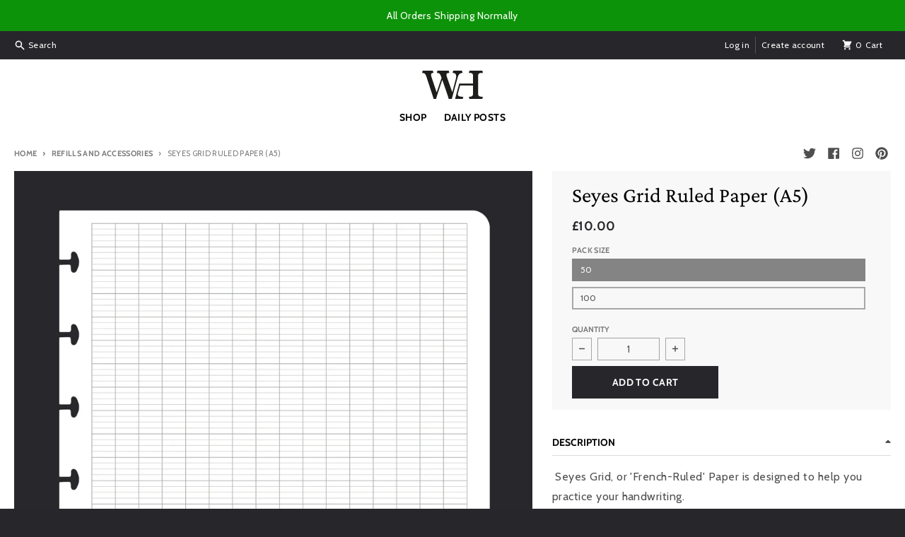

--- FILE ---
content_type: text/javascript
request_url: https://williamhannah.com/cdn/shop/t/18/assets/product-custom.js?v=68871284677616816471710928148
body_size: -444
content:
$(function(){$("body").on("change keyup paste",".bold_option_textbox input",function(){$(this).val($(this).val().replace(/[^a-z.]/gi,"").toUpperCase());var $lengthMaxSize=$(this).parents("label").find("span[class$='_max_size']");$lengthMaxSize.html($(this).val().length+" | "+$(this).attr("maxlength"))}),$("body").on("click",".bold_option_value_swatch",function(){$(this).parents(".bold_option_swatch").find(".bold_option_title_variant_active").remove(),$(this).parent().hasClass("bold_swatch_selected")||$(this).parents(".bold_option_swatch").find(".bold_option_title").append('<span class="bold_option_title_variant_active"> - '+$(this).parents(".bold_option_value ").find(".bold_option_value_title").text()+"</span>")}),$(".spr-summary").length>0&&$("body").on("click",".spr-summary",function(){$(".spr-reviews").toggleClass("active")})});
//# sourceMappingURL=/cdn/shop/t/18/assets/product-custom.js.map?v=68871284677616816471710928148
